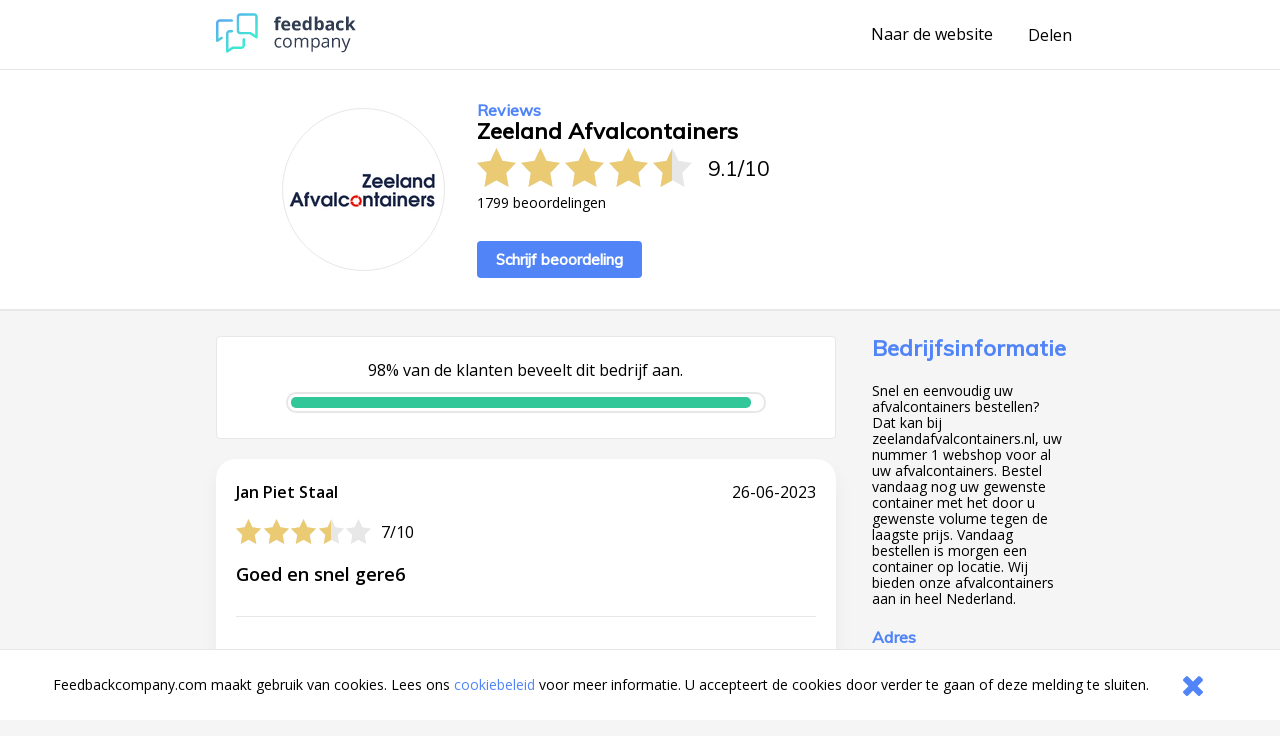

--- FILE ---
content_type: text/html;charset=UTF-8
request_url: https://www.feedbackcompany.com/nl-nl/review/zeeland-afval-containers/8412385/
body_size: 3915
content:
<!DOCTYPE HTML>
<html>
<head>
<meta charset="UTF-8">
<meta name="viewport" content="width=device-width, initial-scale=1">
<meta name="google" value="notranslate">
<title>Webwinkel reviews ervaringen klantbeoordelingen meningen beoordelingen aanbiedingen referenties vergelijken acties</title>
<link href="/includes/company-page/company-page.css?v=5" type="text/css" rel="stylesheet"/>
<meta name="google-site-verification" content="EO7oMwUSDo4O4fAp06lII2f-iCyds6lwPcmjh_TcFjI" />
<meta name="globalsign-domain-verification" content="6MUAmVrqfSf8gBCZzD2rGoKP88OeLDXQ_jCCoPvRqF" />
<meta name="twitter:card" content="summary">
<meta property="og:title" content="Ik heb een review geschreven over Zeeland Afval Containers. Bekijk mijn feedback hier https://www.feedbackcompany.com/nl-nl/reviews/zeeland%2dafval%2dcontainers/" />
<meta property="og:description" content="Ook benieuwd naar feedback over Zeeland Afval Containers? Bekijk de ervaringen en reviews op deze site. Powered by The Feedback Company" />
<meta name="twitter:description" content="Ik heb een review geschreven over Zeeland Afval Containers. Bekijk mijn feedback hier https://www.feedbackcompany.com/nl-nl/reviews/zeeland%2dafval%2dcontainers/">
<meta property="og:image" content="https://www.feedbackcompany.com/samenvoordeel/img/logo/zeelandcontainers.PNG" />
<meta name="twitter:image" content="https://www.feedbackcompany.com/samenvoordeel/img/logo/zeelandcontainers.PNG">
<link rel="Shortcut Icon" href="/samenvoordeel/favicon.ico" type="image/x-icon" />
<link rel="icon" href="/samenvoordeel/favicon.ico" type="image/x-icon" />
</head>
<body>
<nav class="html__menu-bar menu-bar">
<div class="menu-bar__content">
<div class="feedbackcompany-logo">
<a href="https://feedbackcompany.com"
title="Feedback Company homepage">
<img itemprop="logo"
alt="Feedback Company"
src="/samenvoordeel/inc/svg/logo.svg" height="40" width="140"/>
</a>
</div>
<div class="actions">
<a href="https://www.zeelandafvalcontainers.nl/"
title="Naar de website"
target="_blank"
class="anchor anchor--desktop-only">
Naar de website
</a>
<div class="share anchor--left-spacing">
<button title="Delen"
class="anchor"
data-toggle-button='{
"target": "#share-tray",
"toggleClass": "tray--open"
}'>
<span class="label label--desktop-only">Delen</span>
<div class="icon icon--mobile-only icon--share">
<svg data-name="Layer 21" height="24" id="Layer_21" viewBox="0 0 24 24" width="24" xmlns="http://www.w3.org/2000/svg"><title/><path d="M16.5,14a3.47675,3.47675,0,0,0-2.65356,1.24176L9.88025,12.86212a3.16321,3.16321,0,0,0,0-1.72424l3.96619-2.37964A3.4825,3.4825,0,1,0,13,6.5a3.45107,3.45107,0,0,0,.04126.40912l-4.19,2.514a3.5,3.5,0,1,0,0,5.15369l4.19,2.514A3.45107,3.45107,0,0,0,13,17.5,3.5,3.5,0,1,0,16.5,14Z"/></svg>
</div>
</button>
<div id="share-tray" class="tray">
<div class="tray__options tray__options--share">
<a class="anchor tray__option" id="shareLink_fb" href="https://www.facebook.com/sharer/sharer.php?u=https%3A%2F%2Fwww%2Efeedbackcompany%2Ecom%2Fnl%2Dnl%2Freviews%2Fzeeland%252dafval%252dcontainers%2F&p[title]=Webwinkel%20reviews%20ervaringen%20klantbeoordelingen%20meningen%20beoordelingen%20aanbiedingen%20referenties%20vergelijken%20acties&display=popup" target="_blank">
op Facebook
</a>
<a class="anchor tray__option" id="shareLink_twitter" href="https://twitter.com/intent/tweet?original_referer=https%3A%2F%2Fwww%2Efeedbackcompany%2Ecom%2Fnl%2Dnl%2Freviews%2Fzeeland%252dafval%252dcontainers%2F&text=Ik%20ben%20overtuigd%20van%20de%20service%20en%20betrouwbaarheid%20van%20Zeeland%20Afval%20Containers%21%20Lees%20hier%20waarom%3A&tw_p=tweetbutton&url=https%3A%2F%2Fwww%2Efeedbackcompany%2Ecom%2Fnl%2Dnl%2Freviews%2Fzeeland%252dafval%252dcontainers%2F&via=FeedbackCompany" target="_blank">
op Twitter
</a>
</div>
<div class="tray__button"
data-toggle-button='{
"target": "#share-tray",
"toggleClass": "tray--open"}'></div>
</div>
</div>
<button class="icon
icon--mobile-only
icon--no-padding
icon--close
icon--hidden"
data-toggle-button='{
"target": "html",
"toggleClass": "html--sidebar-opened"
}'>
<svg width="30" height="30" viewBox="0 0 1792 1792" xmlns="http://www.w3.org/2000/svg"><path d="M1490 1322q0 40-28 68l-136 136q-28 28-68 28t-68-28l-294-294-294 294q-28 28-68 28t-68-28l-136-136q-28-28-28-68t28-68l294-294-294-294q-28-28-28-68t28-68l136-136q28-28 68-28t68 28l294 294 294-294q28-28 68-28t68 28l136 136q28 28 28 68t-28 68l-294 294 294 294q28 28 28 68z"/></svg>
</button>
</div>
</div>
</nav>
<header class="company-main-info">
<div class="wrapper">
<div class="wrapper__content wrapper__content--column-mobile">
<div class="company-main-info__content">
<div class="company-main-info__logo-centerer">
<div class="company-main-info__logo-circle">
<img class="company-main-info__logo"
itemprop="logo"
alt="Bezoek Zeeland Afvalcontainers"
src="/samenvoordeel/img/logo/thumbnail/zeelandcontainers.PNG"/>
</div>
</div>
<div class="company-main-info__overview">
<h3 class="header__sub-title
header--desktop-only
header--no-margin">Reviews</h3>
<div class="company-name-holder">
<a class="anchor company-name-holder--anchor"
href="https://www.zeelandafvalcontainers.nl/"
target="_blank">
<h1 class="header
header--no-margin
header--big
header--bedrijfsnaam">Zeeland Afvalcontainers</h1>
</a>
<button class="label label--mobile-only label--action"
role="button"
data-toggle-button='{
"target": "html",
"toggleClass": "html--sidebar-opened"
}'>
(info)
</button>
</div>
<div class="rating">
<div class="rating__stars-and-score">
<div class="rating__stars-centerer">
<div class="stars stars--big">
<div class="stars__star stars__star--full"></div>
<div class="stars__star stars__star--full"></div>
<div class="stars__star stars__star--full"></div>
<div class="stars__star stars__star--full"></div>
<div class="stars__star stars__star--half"></div>
</div>
</div>
<div class="rating__numbers">
<span>
9.1
</span>
<span class="rating__divider">/</span>
<span>10</span>
</div>
</div>
<div class="label label--small rating__review-count">
1799
beoordelingen
</div>
</div>
<a href="https://www.feedbackcompany.com/nl-nl/review/zeeland%2Dafval%2Dcontainers/?t=904643"
target="_blank"
class="button button--top-spacing-big"
title="Schrijf beoordeling">Schrijf beoordeling</a>
</div>
</div>
</div>
</div>
</header>
<div class="wrapper wrapper--spacing-top">
<div class="wrapper__content">
<main class="main">
<section class="detailed-rating">
<section class="detailed-rating__recommend-percentage">
<p class="label label--no-spacing label--center">
98% van de klanten beveelt dit bedrijf aan.
</p>
<div class="detailed-rating__recommend-percentage-bar percentage-bar
percentage-bar__approval-level-3"
role="progressbar"
aria-valuenow="98"
aria-valuemin="0"
aria-valuetext="Company recommendation percentage"
aria-valuemax="100">
<div class="percentage-bar__inner"
style="width: 98%;">
</div>
</div>
</section>
</section>
<section class="reviews">
<article class="review" id="r448412385" data-uid="841238551">
<section class="review__main">
<header class="review__header">
<div class="review__stars-author-holder">
<h3 class="review__header__name">Jan Piet Staal</h3>
<div class="review__stars-holder">
<div class="stars">
<div class="stars__star stars__star--full"></div>
<div class="stars__star stars__star--full"></div>
<div class="stars__star stars__star--full"></div>
<div class="stars__star stars__star--half"></div>
<div class="stars__star"></div>
</div>
<div class="review__stars-number label">
7/10
</div>
</div>
</div>
<section class="review__timeline">
<time
class="label label--small-spacing review__timeline_time"
pubdate
datetime="2023-06-26"
>
26-06-2023
</time>
</section>
</header>
<section class="review__content">
<h3 class="header header--long header--black">Goed en snel gere6</h3>
<section class="review__strong-points">
</section>
</section>
<hr class="divider">
<footer class="review__strong-points">
<span class="label label--small" >Score voor Zeeland Afvalcontainers:</span>
<span class="numberrating">
<span class="label label--small rating">
<span class="label label--small value">
<!--
Drop the decimals if they're not needed
5.00 => 5 (Round 5.00 * 2 = 10 and 10 / 2 = 5)
4.53 => 4.53
4.50 => 4.5
--->
3.5</span>/<span class="best">5
</span>
</span>
</span><br />
<span class="label label--small">Zou u dit bedrijf aanbevelen?</span>
<span class="label label--small aanbeveling">
Ja
<br />
</span>
<span class="label label--small">
</span>
<span class="label label--small txtvalue">
Afvalcontainer 
</span>
</footer>
</section>
</article>
</section>
<footer>
<nav class="pagination"
role="navigation"
aria-label="Pagination Navigation">
<ul class="pagination__list">
<li class="pagination__list-item">
<a href="https://www.feedbackcompany.com/nl-nl/review/zeeland%2dafval%2dcontainers/8416515/"
title="Vorige"
aria-label="Goto Previous Review Page"
class="button
button--arrow
button--arrow--reverse"></a>
</li>
<li class="pagination__list-item
anchor--left-spacing
anchor--right-spacing">
<a class="anchor anchor--pagination"
href="https://www.feedbackcompany.com/nl-nl/reviews/zeeland%2dafval%2dcontainers/"
title="Overzicht">
<span class="anchor anchor--pagination">
Overzicht
</span>
</a>
</li>
<li class="pagination__list-item">
<a href="https://www.feedbackcompany.com/nl-nl/review/zeeland%2dafval%2dcontainers/8406773/"
title="Volgende"
aria-label="Go to next review page"
class="button
button--arrow"></a>
</li>
</ul>
</nav>
</footer>
</main>
<aside class="html__sidebar sidebar">
<div class="sidebar__top-spacer" role="button" data-action="toggle-company-extra-info"></div>
<div class="sidebar__responsive-spacer">
<div class="sidebar__responsive-centerer">
<div class="sidebar__company-detail">
<h3 class="header
header--blue
header--no-margin-top
header--big">Bedrijfsinformatie</h3>
<div class="paragraph paragraph--small">Snel en eenvoudig uw afvalcontainers bestellen? Dat kan bij zeelandafvalcontainers.nl, uw nummer 1 webshop voor al uw afvalcontainers. Bestel vandaag nog uw gewenste container met het door u gewenste volume tegen de laagste prijs. Vandaag bestellen is morgen een container op locatie. Wij bieden onze afvalcontainers aan in heel Nederland.</div>
<h4 class="header--mini">Adres</h4>
<div class="label label--small">Nishoek 38a</div>
<div class="label label--small">4416 PE Kruiningen</div>
<h4 class="header--mini">Contactgegevens</h4>
<div class="label label--small">E-mail: <a class="anchor label label--small" href="mailto:info@zeelandafvalcontainers.nl" target="_blank">info@zeelandafvalcontainers.nl</a></div>
<div class="label label--small">Tel: 0113 – 38 37 45</div>
<div style="width: 100%; overflow: hidden;">
<a class="button button--arrow"
href="https://www.zeelandafvalcontainers.nl/"
target="_blank"
title="https://www.zeelandafvalcontainers.nl/"
rel="nofollow">
Naar de website
</a>
</div>
</div>
<div class="sidebar__revbox_shopinfo_keurmerken">
<img src="/samenvoordeel/imgLayout/formv1407/anvr_groot.png" height="50" width="41" title="Webshop keurmerk: veilig en betrouwbaar" >
</div>
<div style="margin-top: 20px;">
<fc-widget widgetid="54b33038-a411-4aee-b191-824c3e835855" lang="nl"></fc-widget>
</div>
<div class="sidebar__feedbackcompany-selling-points">
<h3 class="header header--blue header--no-margin-top header--big">Betrouwbaar en transparant</h3>
<div class="paragraph paragraph--small">
<p><strong>Wat is Feedback Company's reviewbeleid en hoe komt de reviewpagina tot stand?</strong><a href="https://www.feedbackcompany.com/nl-nl/policy-review-wetgeving/" target="_blank"> <br>Klik hier voor meer informatie</a></p><br>Feedback Company garantie:
<ul>
<li> Echte klantfeedback </li>
<li> Geen manipulatie </li>
<li> Geverifiëerde gegevens </li>
<li> Bemiddeling bij klachten </li>
</ul>
</div>
</div>
<br />
<div class="revbox_facepile">
</div>
<script src="https://myfeedback.feedbackcompany.com/js/collect-widget.js" type="module"></script>
</div>
</div>
</aside>
</div>
</div>
<div id="tfcfoot" class="footer">
<div class="label">2010 &ndash; 2026 &copy; <a class="anchor anchor--left-spacing" href="https://www.feedbackcompany.com" target="_blank">Feedback Company</a></div>
</div>
<script language="JavaScript" type="text/javascript" src="/includes/company-page/company-page.js"></script>
<script type="text/javascript" src="/samenvoordeel/inc/cookie_wall.js"></script>
<div class="cookie_helper cookie_hidden cookie-notifier">
<div class="cookie-notifier__content">
<div class="cookie-notifier__text">
Feedbackcompany.com maakt gebruik van cookies. Lees ons <a class="anchor label--small label--highlight" target="_blank" href="https://feedbackcompany.com/cookiebeleid">cookiebeleid</a> voor meer informatie. U accepteert de cookies door verder te gaan of deze melding te sluiten.
</div>
<button class="cookie-notifier__button button--secondary cookie_closer">
<svg width="30" height="30" viewBox="0 0 1792 1792" xmlns="http://www.w3.org/2000/svg"><path d="M1490 1322q0 40-28 68l-136 136q-28 28-68 28t-68-28l-294-294-294 294q-28 28-68 28t-68-28l-136-136q-28-28-28-68t28-68l294-294-294-294q-28-28-28-68t28-68l136-136q28-28 68-28t68 28l294 294 294-294q28-28 68-28t68 28l136 136q28 28 28 68t-28 68l-294 294 294 294q28 28 28 68z"/></svg>
</button>
</div>
</div>
</body>
</html>
